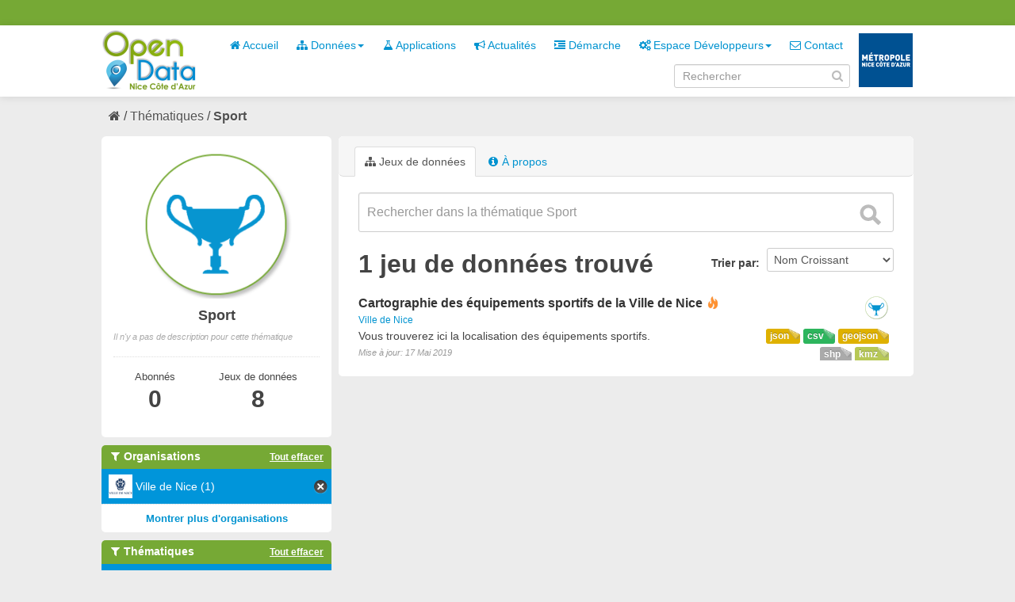

--- FILE ---
content_type: text/html; charset=utf-8
request_url: https://opendata.nicecotedazur.org/data/group/31f49296-0665-4a13-b721-4a1513c62e6b?groups=sport&organization=ville-de-nice&res_format=CSV&tags=localisation&res_format=shp&_res_format_limit=0
body_size: 4271
content:
<!DOCTYPE html>
<!--[if IE 7]> <html lang="fr" class="ie ie7"> <![endif]-->
<!--[if IE 8]> <html lang="fr" class="ie ie8"> <![endif]-->
<!--[if IE 9]> <html lang="fr" class="ie9"> <![endif]-->
<!--[if gt IE 8]><!--> <html lang="fr"> <!--<![endif]-->
  <head>
    <!--[if lte ie 8]><script type="text/javascript" src="/data/fanstatic/vendor/:version:2014-07-29T15:57:18/html5.min.js"></script><![endif]-->
<link rel="stylesheet" type="text/css" href="/data/fanstatic/vendor/:version:2014-07-29T15:57:18/select2/select2.min.css" />
<link rel="stylesheet" type="text/css" href="/data/fanstatic/css/:version:2014-10-23T17:09:05/metropole.css" />
<!--[if ie 7]><link rel="stylesheet" type="text/css" href="/data/fanstatic/vendor/:version:2014-07-29T15:57:18/font-awesome/css/font-awesome-ie7.min.css" /><![endif]-->
<link rel="stylesheet" type="text/css" href="/data/fanstatic/vendor/:version:2014-07-29T15:57:18/jquery-ui/css/jquery-ui.min.css" />

    <meta charset="utf-8" />
      <meta name="generator" content="ckan 2.2a" />
    <title>Sport - Metropole de NICE</title>

    
    
  <link rel="shortcut icon" href="/data/images/icons/favicon.ico" />
    
  <link rel="alternate" type="application/atom+xml" title="Metropole de NICE - Jeux de données  du groupe : Sport" href="/data/feeds/group/sport.atom" />
<link rel="alternate" type="application/atom+xml" title="Metropole de NICE - Historique récent des révisions" href="/data/revision/list?days=1&amp;format=atom" />

      
    

    
      
      
    
    
  </head>

  
  <body data-site-root="http://opendata.nicecotedazur.org/data/" data-locale-root="http://opendata.nicecotedazur.org/data/" data-api-root="">

    
    

  <header class="account-masthead">
    <div class="container">
      
        <nav class="account not-authed">
          <ul class="unstyled">
            
            <!--<li><a href="/data/user/login">Connexion</a></li>
            <li><a class="sub" href="/data/user/register">S&#39;inscrire</a></li>-->
            <!-- <li><a href="http://opendata.nicecotedazur.org/site//flux-rss.xml" title="Flux RSS"><i class="icon-rss"></i></a></li> -->
             <!--
             

             
                    <li class="language-selector">
                        <a href="/data/fr/group/31f49296-0665-4a13-b721-4a1513c62e6b?groups=sport&amp;organization=ville-de-nice&amp;res_format=CSV&amp;tags=localisation&amp;res_format=shp&amp;_res_format_limit=0" title="Français"><img src="/data/images/fr.jpg" alt="Langue française"/></a>
                    </li>
                    <li class="language-selector">
                        <a href="/data/en/group/31f49296-0665-4a13-b721-4a1513c62e6b?groups=sport&amp;organization=ville-de-nice&amp;res_format=CSV&amp;tags=localisation&amp;res_format=shp&amp;_res_format_limit=0" title="English"><img src="/data/images/en.jpg" alt="English language" style="opacity: 0.6;"/></a>
                    </li>
             -->
            
          </ul>
        </nav>
      
    </div>
  </header>

<header class="masthead">
  
  
  
  <div class="container">
    
    <hgroup class="header-image">

      
        
          <a class="logo" href="/data/"><img src="/data/base/images/logo.png" alt="Metropole de NICE Logo" title="Metropole de NICE Logo" /></a>
        
      

    </hgroup>

    <div class="content">
      <div class="menus">
        
          <nav class="section navigation">
            <ul class="nav nav-pills">
              
              
                
              
              <li><a href="/data/"><i class="icon-home"></i> Accueil</a></li><li class="dropdown "><a href="#" class="dropdown-toggle" data-toggle="dropdown"><i class="icon-sitemap"></i> Données<b class="caret"></b></a><ul class="dropdown-menu"><li><a href="/data/dataset"><i class="icon-sitemap"></i> Tous les jeux de données</a></li><li><a href="/data/organization"><i class="icon-building"></i> Par organisation</a></li><li><a href="/data/group"><i class="icon-tags"></i> Par thématique</a></li></ul></li><li><a href="/data/applications"><i class="icon-beaker"></i> Applications</a></li><li><a href="/data/news"><i class="icon-bullhorn"></i> Actualités</a></li><li><a href="/data/demarche"><i class="icon-indent-right"></i> Démarche</a></li><li class="dropdown "><a href="#" class="dropdown-toggle" data-toggle="dropdown"><i class="icon-cogs"></i> Espace Développeurs<b class="caret"></b></a><ul class="dropdown-menu"><li><a href="/data/developers">Présentation</a></li><li><a href="/data/user/login">Se connecter</a></li></ul></li><li><a href="/data/contact"><i class="icon-envelope-alt"></i> Contact</a></li>
              

              <!--
              ('organizations_index', _('Organizations')),
                ('group_index', _('Groups')),
                ('about', _('About')),
              -->
            </ul>
          </nav>
        
        <br />
        
          <form class="section site-search simple-input form-inline" action="/data/dataset" method="get" name="form_search">
            <div class="field">
              <label for="field-sitewide-search">Rechercher des jeux de données</label>
              <input id="field-sitewide-search" type="text" value="" name="q" placeholder="Rechercher" />
              <i onclick="document.forms['form_search'].submit(); " class="icon-search" id="validate-search-header"></i>
            </div>
          </form>
        
      </div>

    </div>
    <div class="logo_metropole">
      <a href="http://www.nicecotedazur.org/"><img src="/data/images/logo_metropole.png" title="" /></a>
    </div>
  </div>
</header>

  
    <div role="main">
      <div id="content" class="container">
        
          
            
            <div class="flash-messages">
              
            </div>
          

          
            <div class="toolbar">
              
                
              
              
                
                  <ol class="breadcrumb">
                    
<!-- Snippet snippets/home_breadcrumb_item.html start -->

<li class="home"><a href="/data/"><i class="icon-home"></i><span> Accueil</span></a></li>
<!-- Snippet snippets/home_breadcrumb_item.html end -->

                    
  <li><a href="/data/group">Thématiques</a></li>
  <li class="active"><a class=" active" href="/data/group/sport">Sport</a></li>

                  </ol>
                
              
            </div>
          

          <div class="wrapper">

            
              <div class="btn-group actions">
                
  
  

              </div>
            

            
            
            

            
              <div class="primary">
                
                
  <section class="module">
    
      <header class="module-content page-header">
        <ul class="nav nav-tabs">
          
            <li class="active"><a href="/data/group/sport"><i class="icon-sitemap"></i> Jeux de données</a></li>
            
            <li><a href="/data/group/about/sport"><i class="icon-info-sign"></i> À propos</a></li>
          
        </ul>
      </header>
    
    <div class="module-content">
        
  
    
    
<!-- Snippet snippets/search_form.html start -->





  



<form class="search-form" method="get" data-module="select-switch">

  

    <div class="search-input control-group search-giant">
      <input type="text" class="search" name="q" value="" autocomplete="off" placeholder="Rechercher dans la thématique Sport">
      <button type="submit" value="search">
        <i class="icon-search"></i>
        <span>Envoyer</span>
      </button>
    </div>
  

  
    
  

  
    
      <div class="form-select control-group control-order-by">
        <label for="field-order-by">Trier par</label>
        <select id="field-order-by" name="sort">
          
            
              <option value="name asc">Nom Croissant</option>
            
          
            
              <option value="name desc">Nom Décroissant</option>
            
          
            
              <option value="metadata_modified desc">Modifié le</option>
            
          
        </select>
        <button class="btn js-hide" type="submit">Go</button>
      </div>
    
  

  
    
      <h2>
<!-- Snippet snippets/search_result_text.html start -->


  
  
  
  

1 jeu de données trouvé
<!-- Snippet snippets/search_result_text.html end -->
</h2>
    
  

  
    
      <p class="filter-list">
        
      </p>
    
  

</form>




<!-- Snippet snippets/search_form.html end -->

  
  
    
      
<!-- Snippet snippets/package_list.html start -->


  <ul class="dataset-list unstyled">
    
      
<!-- Snippet snippets/package_item.html start -->






<li class="dataset-item">
  
    <div class="dataset-content">
      <h3 class="dataset-heading">
        
        <a href="/data/dataset/cartographie-des-equipements-sportifs-de-la-ville-de-nice">Cartographie des équipements sportifs de la Ville de Nice</a>
        
        
<!-- Snippet snippets/popular.html start -->


<span class="popular ckan-icon ckan-icon-flame" title="2 vues récentes" xmlns="http://www.w3.org/1999/xhtml">Populaire</span>

<!-- Snippet snippets/popular.html end -->


      </h3>
      
        <span class="dataset-organization">
           <a href="/data/organization/ville-de-nice">Ville de Nice</a>
        </span>
      
      
      <div class="dataset-group">
      
        
        
            <span class="dataset-group-image">
                <a href="/data/group/sport"><img src="http://opendata.nicecotedazur.org/data/images/themes/sport_30.png" alt="sport"  title="Sport" width="30"/></a>
            </span>
        
      
      </div>
      
      <ul class="dataset-resources format unstyled">
        
          <li>
            <a href="/data/dataset/cartographie-des-equipements-sportifs-de-la-ville-de-nice" class="label label-format" property="dc:format" data-format="geojson">geojson</a>
          </li>
        
          <li>
            <a href="/data/dataset/cartographie-des-equipements-sportifs-de-la-ville-de-nice" class="label label-format" property="dc:format" data-format="csv">csv</a>
          </li>
        
          <li>
            <a href="/data/dataset/cartographie-des-equipements-sportifs-de-la-ville-de-nice" class="label label-format" property="dc:format" data-format="json">json</a>
          </li>
        
          <li>
            <a href="/data/dataset/cartographie-des-equipements-sportifs-de-la-ville-de-nice" class="label label-format" property="dc:format" data-format="kmz">kmz</a>
          </li>
        
          <li>
            <a href="/data/dataset/cartographie-des-equipements-sportifs-de-la-ville-de-nice" class="label label-format" property="dc:format" data-format="shp">shp</a>
          </li>
        
      </ul>
      

      
        <div class="dataset-note">Vous trouverez ici la localisation des équipements sportifs.
</div>
      
    </div>
    <span class="modified-date">Mise à jour:  17 Mai 2019</span>
  
</li>
<!-- Snippet snippets/package_item.html end -->

    
  </ul>

<!-- Snippet snippets/package_list.html end -->

    
  
  
    
  

    </div>
  </section>

              </div>
            

            
              <aside class="secondary">
                
                
  
  <div class="module context-info">
    <section class="module-content">
      <div class="image">
        <a href="">
          <img src="http://opendata.nicecotedazur.org/data/images/themes/sport.png" width="190" height="118" alt="sport" />
        </a>
      </div>
      <h1 class="heading">Sport</h1>
      
        <p class="empty">Il n&#39;y a pas de description pour cette thématique</p>
      
      <div class="nums">
        <dl class="sm">
          <dt>Abonnés</dt>
          <dd><span>0<span></dd>
        </dl>
       <dl class="md">
          <dt>Jeux de données</dt>
          <dd><span>8<span></dd>
        </dl>
      </div>
      <div class="follow_button">
        
      </div>
    </section>
  </div>

  
    
<!-- Snippet snippets/facet_list.html start -->


  
    <section class="module module-narrow module-shallow">
      <h2 class="module-heading">
        <i class="icon-medium icon-filter"></i>
        Organisations
        
        
            
                <a href="/data/group/31f49296-0665-4a13-b721-4a1513c62e6b?groups=sport&amp;res_format=CSV&amp;tags=localisation&amp;res_format=shp&amp;_res_format_limit=0" class="action">Tout effacer</a>
                
            
        
      </h2>
      
        <nav>
          <ul class="unstyled nav nav-simple nav-facet">
            
              
              
              
              
                <li class="nav-item active">
                  <a href="/data/group/31f49296-0665-4a13-b721-4a1513c62e6b?groups=sport&amp;res_format=CSV&amp;tags=localisation&amp;res_format=shp&amp;_res_format_limit=0">
                    
                      <img src="http://opendata.nicecotedazur.org/data/images/organisations/nice_30.png" alt="Ville de Nice" title="Ville de Nice" width="30" />
                    
                    <span>Ville de Nice (1)</span>
                  </a>
                </li>
            
          </ul>
        </nav>
        <p class="module-footer">
          
            
            
              
            
            <a href="/data/group/31f49296-0665-4a13-b721-4a1513c62e6b?groups=sport&amp;organization=ville-de-nice&amp;res_format=CSV&amp;tags=localisation&amp;res_format=shp&amp;_res_format_limit=0&amp;_organization_limit=0" class="read-more">Montrer plus d&#39;organisations</a>
          
        </p>
      
    </section>
  

<!-- Snippet snippets/facet_list.html end -->

  
    
<!-- Snippet snippets/facet_list.html start -->


  
    <section class="module module-narrow module-shallow">
      <h2 class="module-heading">
        <i class="icon-medium icon-filter"></i>
        Thématiques
        
        
            
                <a href="/data/group/31f49296-0665-4a13-b721-4a1513c62e6b?organization=ville-de-nice&amp;res_format=CSV&amp;tags=localisation&amp;res_format=shp&amp;_res_format_limit=0" class="action">Tout effacer</a>
                
            
        
      </h2>
      
        <nav>
          <ul class="unstyled nav nav-simple nav-facet">
            
              
              
              
              
                <li class="nav-item active">
                  <a href="/data/group/31f49296-0665-4a13-b721-4a1513c62e6b?organization=ville-de-nice&amp;res_format=CSV&amp;tags=localisation&amp;res_format=shp&amp;_res_format_limit=0">
                    
                      <img src="http://opendata.nicecotedazur.org/data/images/themes/sport_30.png" alt="Sport" title="Sport" width="30" />
                    
                    <span>Sport (1)</span>
                  </a>
                </li>
            
          </ul>
        </nav>
        <p class="module-footer">
          
            
            
              
            
            <a href="/data/group/31f49296-0665-4a13-b721-4a1513c62e6b?groups=sport&amp;organization=ville-de-nice&amp;res_format=CSV&amp;tags=localisation&amp;res_format=shp&amp;_res_format_limit=0&amp;_groups_limit=0" class="read-more">Montrer plus de thématiques</a>
          
        </p>
      
    </section>
  

<!-- Snippet snippets/facet_list.html end -->

  
    
<!-- Snippet snippets/facet_list.html start -->


  
    <section class="module module-narrow module-shallow">
      <h2 class="module-heading">
        <i class="icon-medium icon-filter"></i>
        Mots-clés
        
        
            
        
            
                <a href="/data/group/31f49296-0665-4a13-b721-4a1513c62e6b?groups=sport&amp;organization=ville-de-nice&amp;res_format=CSV&amp;res_format=shp&amp;_res_format_limit=0" class="action">Tout effacer</a>
                
            
        
            
        
      </h2>
      
        <nav>
          <ul class="unstyled nav nav-simple nav-facet">
            
              
              
              
              
                <li class="nav-item">
                  <a href="/data/group/31f49296-0665-4a13-b721-4a1513c62e6b?groups=sport&amp;tags=sport&amp;organization=ville-de-nice&amp;res_format=CSV&amp;tags=localisation&amp;res_format=shp&amp;_res_format_limit=0">
                    
                    <span>sport (1)</span>
                  </a>
                </li>
            
              
              
              
              
                <li class="nav-item active">
                  <a href="/data/group/31f49296-0665-4a13-b721-4a1513c62e6b?groups=sport&amp;organization=ville-de-nice&amp;res_format=CSV&amp;res_format=shp&amp;_res_format_limit=0">
                    
                    <span>localisation (1)</span>
                  </a>
                </li>
            
              
              
              
              
                <li class="nav-item">
                  <a href="/data/group/31f49296-0665-4a13-b721-4a1513c62e6b?groups=sport&amp;tags=equipement&amp;organization=ville-de-nice&amp;res_format=CSV&amp;tags=localisation&amp;res_format=shp&amp;_res_format_limit=0">
                    
                    <span>equipement (1)</span>
                  </a>
                </li>
            
          </ul>
        </nav>
        <p class="module-footer">
          
            
            
              
            
            <a href="/data/group/31f49296-0665-4a13-b721-4a1513c62e6b?groups=sport&amp;organization=ville-de-nice&amp;res_format=CSV&amp;tags=localisation&amp;res_format=shp&amp;_res_format_limit=0&amp;_tags_limit=0" class="read-more">Montrer plus de mots-clés</a>
          
        </p>
      
    </section>
  

<!-- Snippet snippets/facet_list.html end -->

  
    
<!-- Snippet snippets/facet_list.html start -->


  
    <section class="module module-narrow module-shallow">
      <h2 class="module-heading">
        <i class="icon-medium icon-filter"></i>
        Formats
        
        
            
                <a href="/data/group/31f49296-0665-4a13-b721-4a1513c62e6b?groups=sport&amp;organization=ville-de-nice&amp;tags=localisation&amp;_res_format_limit=0" class="action">Tout effacer</a>
                
            
        
            
        
            
        
            
        
            
        
      </h2>
      
        <nav>
          <ul class="unstyled nav nav-simple nav-facet">
            
              
              
              
              
                <li class="nav-item active">
                  <a href="/data/group/31f49296-0665-4a13-b721-4a1513c62e6b?groups=sport&amp;organization=ville-de-nice&amp;res_format=CSV&amp;tags=localisation&amp;_res_format_limit=0">
                    
                    <span>shp (1)</span>
                  </a>
                </li>
            
              
              
              
              
                <li class="nav-item">
                  <a href="/data/group/31f49296-0665-4a13-b721-4a1513c62e6b?groups=sport&amp;organization=ville-de-nice&amp;res_format=CSV&amp;tags=localisation&amp;res_format=shp&amp;_res_format_limit=0&amp;res_format=kmz">
                    
                    <span>kmz (1)</span>
                  </a>
                </li>
            
              
              
              
              
                <li class="nav-item">
                  <a href="/data/group/31f49296-0665-4a13-b721-4a1513c62e6b?groups=sport&amp;organization=ville-de-nice&amp;res_format=CSV&amp;tags=localisation&amp;res_format=shp&amp;_res_format_limit=0&amp;res_format=geojson">
                    
                    <span>geojson (1)</span>
                  </a>
                </li>
            
              
              
              
              
                <li class="nav-item">
                  <a href="/data/group/31f49296-0665-4a13-b721-4a1513c62e6b?groups=sport&amp;res_format=JSON&amp;organization=ville-de-nice&amp;res_format=CSV&amp;tags=localisation&amp;res_format=shp&amp;_res_format_limit=0">
                    
                    <span>JSON (1)</span>
                  </a>
                </li>
            
              
              
              
              
                <li class="nav-item active">
                  <a href="/data/group/31f49296-0665-4a13-b721-4a1513c62e6b?groups=sport&amp;organization=ville-de-nice&amp;tags=localisation&amp;res_format=shp&amp;_res_format_limit=0">
                    
                    <span>CSV (1)</span>
                  </a>
                </li>
            
          </ul>
        </nav>
        <p class="module-footer">
          
            <a href="/data/group/31f49296-0665-4a13-b721-4a1513c62e6b?groups=sport&amp;organization=ville-de-nice&amp;res_format=CSV&amp;tags=localisation&amp;res_format=shp" class="read-more">Montrer uniquement les formats populaires</a>
          
        </p>
      
    </section>
  

<!-- Snippet snippets/facet_list.html end -->

  
    
<!-- Snippet snippets/facet_list.html start -->


  

<!-- Snippet snippets/facet_list.html end -->

  

              </aside>
            
          </div>
        
      </div>
    </div>
  
    <footer class="site-footer">
  <div class="container">
    
      <nav class="footer-links row-fluid">
        
          <ul class="unstyled row-fluid">
            
              
              <li><a href="http://opendata.nicecotedazur.org/site/flux-rss.xml" title="Flux RSS"><i class="icon-rss"></i>  RSS</a></li>
              <li><a href="http://opendata.nicecotedazur.org/site/mentions">Mentions légales</a></li>
              <li><a href="http://opendata.nicecotedazur.org/site/cgu">CGU</a></li>
              <li><a href="http://opendata.nicecotedazur.org/site/partners">Partenaires</a></li>
              <li><a href="http://opendata.nicecotedazur.org/site/faq">FAQ</a></li>
              <li><a href="http://opendata.nicecotedazur.org/site/sitemap">Plan du site</a></li>
              <li><a href="http://opendata.nicecotedazur.org/site/contact">Contact</a></li>
              <li><a title="" href="http://www.nicecotedazur.org/">Site web Métropole</a></li>
            
          </ul>
        
      </nav>

    
  </div>

  
    
  
</footer>
  
    
    
    
        
    
  
      <script type="text/javascript" src="/data/scripts/matomo.js"></script>
    

      
  <script>document.getElementsByTagName('html')[0].className += ' js';</script>
<script type="text/javascript" src="/data/fanstatic/vendor/:version:2014-07-29T15:57:18/jquery.min.js"></script>
<script type="text/javascript" src="/data/fanstatic/vendor/:version:2014-07-29T15:57:18/:bundle:bootstrap/js/bootstrap.min.js;jed.min.js;jquery-ui/js/jquery-ui.min.js;autocomplete-search.js;select2/select2.min.js"></script>
<script type="text/javascript" src="/data/fanstatic/base/:version:2014-06-24T17:09:38/:bundle:plugins/jquery.inherit.min.js;plugins/jquery.proxy-all.min.js;plugins/jquery.url-helpers.min.js;plugins/jquery.date-helpers.min.js;plugins/jquery.cookie.js;plugins/jquery.slug.min.js;plugins/jquery.slug-preview.min.js;plugins/jquery.truncator.min.js;plugins/jquery.form-warning.min.js;sandbox.min.js;module.min.js;pubsub.min.js;client.min.js;notify.min.js;i18n.min.js;main.min.js;modules/select-switch.min.js;modules/slug-preview.min.js;modules/basic-form.min.js;modules/confirm-action.min.js;modules/confirm-licence.js;modules/api-info.min.js;modules/autocomplete.min.js;modules/custom-fields.min.js;modules/related-item.min.js;modules/data-viewer.min.js;modules/resource-form.min.js;modules/resource-upload-field.min.js;modules/resource-reorder.js;modules/follow.min.js;modules/activity-stream.min.js;modules/dashboard.min.js;modules/media-grid.js;modules/table-toggle-more.min.js"></script>
<script type="text/javascript" src="/data/fanstatic/base/:version:2014-06-24T17:09:38/tracking.min.js"></script></body>
</html>